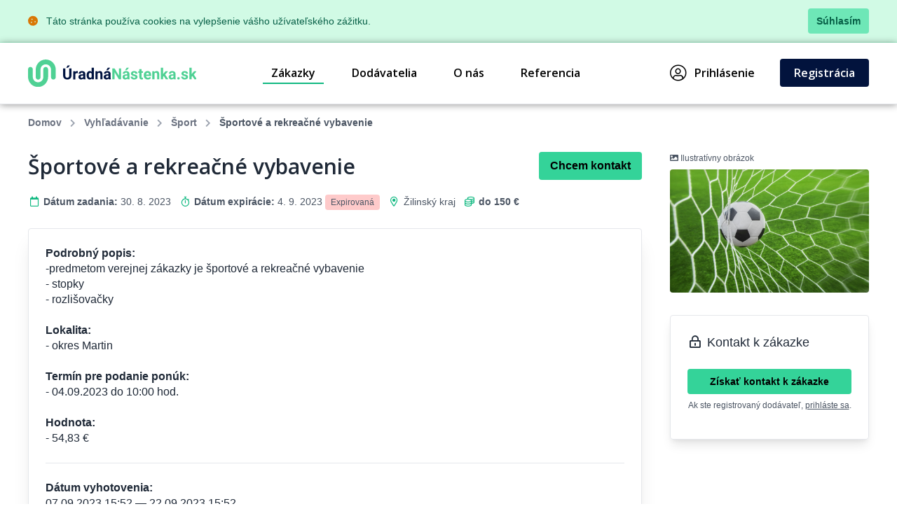

--- FILE ---
content_type: text/html; charset=UTF-8
request_url: https://www.uradnanastenka.sk/zakazka/1738391-sportove-a-rekreacne-vybavenie
body_size: 8554
content:
<!DOCTYPE html>
<html lang="sk">
<head>
    <meta charset="UTF-8">
    <meta http-equiv="X-UA-Compatible" content="ie=edge">
        <title>Športové a rekreačné vybavenie &bull; ÚradnáNástenka.sk</title>
<meta charset="utf-8">
<meta name="viewport" content="width=device-width, initial-scale=0.85, maximum-scale=0.85, minimum-scale=0.85">
<meta name="csrf-token" content="WdtOFf2tkk0xdk1bMQAWlQoNJsTtuuXAyaeKkCFf">
<meta name="description" content="Podrobný popis:
-predmetom verejnej zákazky je športové a rekreačné vybavenie
- stopky
- rozlišovačky

Lokalita:
- okres Martin

Ter...">
<meta name="robots" content="index,follow">

    <link rel="preconnect" href="https://www.gstatic.com">
<link rel="dns-prefetch" href="https://www.gstatic.com">

<link rel="preconnect" href="https://fonts.googleapis.com">
<link rel="dns-prefetch" href="https://fonts.googleapis.com">

<link rel="preconnect" href="https://fonts.gstatic.com">
<link rel="dns-prefetch" href="https://fonts.gstatic.com">

<link rel="preconnect" href="https://widgets.getsitecontrol.com">
<link rel="dns-prefetch" href="https://widgets.getsitecontrol.com">

<link rel="preload" href="/fonts/vendor/@fortawesome/fontawesome-pro/webfa-light-300.woff2?de11da0fb48a14c9cbc05b0a24ed6efa"
      as="font"
      type="font/woff2" crossorigin="anonymous">
<link rel="preload" href="/fonts/vendor/@fortawesome/fontawesome-pro/webfa-regular-400.woff2?d8689b99dce7c881d3130f3c91cfefdf"
      as="font"
      type="font/woff2" crossorigin="anonymous">
<link rel="preload" href="/fonts/vendor/@fortawesome/fontawesome-pro/webfa-solid-900.woff2?978b27ec5d8b81d2b15aa28aaaae1fcb"
      as="font"
      type="font/woff2" crossorigin="anonymous">

<link rel="preload"
      href="https://fonts.googleapis.com/css?family=Open+Sans:300,400,600,700,800&display=swap&subset=latin-ext"
      as="style">

<script src="https://cdn.jsdelivr.net/npm/promise-polyfill@8/dist/polyfill.min.js"></script>
    <link rel="preload" href="/css/app.css?id=b6ba4b037209b2f721a6" as="style">
<link rel="preload" href="/css/icons.css?id=2448ab07720f7bb518a5" as="style">

<link rel="stylesheet" href="/css/app.css?id=b6ba4b037209b2f721a6">
<link rel="stylesheet" href="/css/icons.css?id=2448ab07720f7bb518a5">

    <link rel="apple-touch-icon" sizes="180x180" href="/favicon/apple-touch-icon.png">
<link rel="icon" type="image/png" sizes="32x32" href="/favicon/favicon-32x32.png">
<link rel="icon" type="image/png" sizes="16x16" href="/favicon/favicon-16x16.png">
<link rel="manifest" href="/favicon/site.webmanifest">
<link rel="mask-icon" href="/favicon/safari-pinned-tab.svg" color="#5bbad5">
<meta name="msapplication-TileColor" content="#4fd194">
<meta name="theme-color" content="#ffffff">
    <!-- Google Tag Manager -->
<script>(function (w, d, s, l, i) {
        w[l] = w[l] || [];
        w[l].push({
            'gtm.start':
                new Date().getTime(), event: 'gtm.js'
        });
        var f = d.getElementsByTagName(s)[0],
            j = d.createElement(s), dl = l != 'dataLayer' ? '&l=' + l : '';
        j.async = true;
        j.src =
            'https://www.googletagmanager.com/gtm.js?id=' + i + dl;
        f.parentNode.insertBefore(j, f);
    })(window, document, 'script', 'dataLayer', 'GTM-59HZMX');</script>
<!-- End Google Tag Manager -->

    <link href="https://fonts.googleapis.com/css?family=Open+Sans:300,400,600,700,800&display=swap&subset=latin-ext" rel="stylesheet">

    <meta name="csrf-token" content="WdtOFf2tkk0xdk1bMQAWlQoNJsTtuuXAyaeKkCFf">
    <meta name="csrf-param" content="_token">
    </head>
<body class="antialiased leading-none font-body text-gray-800 bg-white">
<!-- Google Tag Manager (noscript) -->
<noscript>
    <iframe src="https://www.googletagmanager.com/ns.html?id=GTM-NSS252"
            height="0" width="0" style="display:none;visibility:hidden"></iframe>
</noscript>
<!-- End Google Tag Manager (noscript) -->
<div class="js-cookie-consent bg-green-100 border-b border-green-200">
    <div class="container text-sm text-green-800 items-center justify-between flex">
        <div class="py-3 pl-8 lg:pl-0">
            <i class="fas fa-cookie mr-2 text-yellow-600"></i>
            Táto stránka používa cookies na vylepšenie vášho užívateľského zážitku.
        </div>
        <div class="py-3 pr-4 lg:pr-0">
            <button class="py-2 px-3 bg-green-300 rounded font-bold transition duration-150 js-cookie-consent-agree hover:bg-green-400 text-center">
                Súhlasím
            </button>
        </div>
    </div>
</div>
    <script>
        window.laravelCookieConsent = (function () {

            const COOKIE_VALUE = 1;
            const COOKIE_DOMAIN = 'www.uradnanastenka.sk';

            function consentWithCookies() {
                setCookie('laravel_cookie_consent', COOKIE_VALUE, 7300);
                hideCookieDialog();
            }

            function cookieExists(name) {
                return (document.cookie.split('; ').indexOf(name + '=' + COOKIE_VALUE) !== -1);
            }

            function hideCookieDialog() {
                const dialogs = document.getElementsByClassName('js-cookie-consent');

                for (let i = 0; i < dialogs.length; ++i) {
                    dialogs[i].style.display = 'none';
                }
            }

            function setCookie(name, value, expirationInDays) {
                const date = new Date();
                date.setTime(date.getTime() + (expirationInDays * 24 * 60 * 60 * 1000));
                document.cookie = name + '=' + value
                    + ';expires=' + date.toUTCString()
                    + ';domain=' + COOKIE_DOMAIN
                    + ';path=/';
            }

            if (cookieExists('laravel_cookie_consent')) {
                hideCookieDialog();
            }

            const buttons = document.getElementsByClassName('js-cookie-consent-agree');

            for (let i = 0; i < buttons.length; ++i) {
                buttons[i].addEventListener('click', consentWithCookies);
            }

            return {
                consentWithCookies: consentWithCookies,
                hideCookieDialog: hideCookieDialog
            };
        })();
    </script>
<div id="app">
        <div v-cloak>
        <modals-login>
        <div class="p-10">
            <h3 class="font-display font-semibold text-xl pb-3">Prihlásenie</h3>

<form action="https://www.uradnanastenka.sk/prihlasenie" method="POST">
    <input type="hidden" name="_token" value="WdtOFf2tkk0xdk1bMQAWlQoNJsTtuuXAyaeKkCFf">    <div class="mt-4">
            <label for="login"
               class="block leading-5 text-sm font-medium text-gray-900 flex items-center mb-1">
            E-mail
                            <span class="ml-1 text-red-600 inline-block text-sm">*</span>
                                </label>
        <label for="login"
           data-input
           class="block rounded border shadow-sm bg-white cursor-text border-gray-300 focus-within:border-green-400 flex items-start">
                <input type="text"
                autofocus
               onfocus="this.setSelectionRange(this.value.length,this.value.length);"                name="login"
               id="login"
                              class="py-2 px-3  w-full rounded bg-transparent outline-none cursor-text "
               value=""
               placeholder="">
    </label>

    
</div>
    <div class="mt-4">
            <label for="password"
               class="block leading-5 text-sm font-medium text-gray-900 flex items-center mb-1">
            Heslo
                            <span class="ml-1 text-red-600 inline-block text-sm">*</span>
                                </label>
        <label for="password"
           data-input
           class="block rounded border shadow-sm bg-white cursor-text border-gray-300 focus-within:border-green-400 flex items-start">
                <input type="password"
                              name="password"
               id="password"
                              class="py-2 px-3  w-full rounded bg-transparent outline-none cursor-text "
               value=""
               placeholder="">
    </label>

    
</div>
    <div class="mt-6 pt-6 border-t border-gray-200">
        <div class="flex items-center justify-between">
            <a class="text-gray-600 w-3/5 text-sm underline hover:no-underline" href="https://www.uradnanastenka.sk/zabudnute-heslo">
                Zabudli ste heslo?            </a>
            <form-blocking-button
                    namespace="login"
                    blocking-text="Prihlásiť"
                    class="flex-shrink-0 px-4 py-3 font-bold block flex rounded items-center h-full text-white bg-native-500 hover:bg-green-400 hover:text-black duration-300 transition-colors"
                    type="submit">
                Prihlásiť            </form-blocking-button>
        </div>
    </div>
</form>
        </div>
    </modals-login>
    </div>

    <header x-data="{menu: false}" class="border-b border-gray-200">
    <div class="z-20 relative container mx-auto">
        <div class="bg-white flex flex-col lg:flex-row text-black">
            <div class="flex items-center justify-between p-6 md:px-0">
                <a href="https://www.uradnanastenka.sk" content="Ísť na úvodnú stránku 🏠"
                   v-tippy="{placement: 'right', delay: [500, 0]}">
                    <img loading="lazy" src="https://www.uradnanastenka.sk/images/logo_sk.svg" alt="ÚradnáNástenka.sk" style="width: 240px;">
                </a>

                <a x-on:click.prevent="menu = !menu" href="#"
                   class="block lg:hidden text-xl p-2 px-4 border-gray-300 border hover:bg-gray-100 text-gray-700 rounded">
                    <i class="fa fa-bars"></i>
                </a>
            </div>

            <ul x-cloak x-bind:class="{'hidden': !menu}"
    class="bg-gray-100 lg:bg-white font-semibold flex-row w-full flex-1 justify-end lg:flex lg:block p-4 lg:p-0 font-display">
                        <li class="flex items-center truncate">
                <a href="https://www.uradnanastenka.sk/zakazky" class="flex items-center p-3 relative mr-7 nav-active">
                    Zákazky
                </a>
            </li>
                    <li class="flex items-center truncate">
                <a href="https://www.uradnanastenka.sk/dodavatelia" class="flex items-center p-3 relative mr-7 ">
                    Dodávatelia
                </a>
            </li>
                    <li class="flex items-center truncate">
                <a href="https://www.uradnanastenka.sk/o-nas" class="flex items-center p-3 relative mr-7 ">
                    O nás
                </a>
            </li>
                    <li class="flex items-center truncate">
                <a href="https://www.uradnanastenka.sk/funguje" class="flex items-center p-3 relative mr-7 ">
                    Referencia
                </a>
            </li>
                        <li class="flex items-center truncate lg:ml-20">
            <a @click.prevent="showLogin" href="https://www.uradnanastenka.sk/prihlasenie" class="flex items-center p-3 lg:p-2 relative mr-7">
                <i class="fal fa-user-circle mr-3 text-2xl"></i>
                Prihlásenie            </a>
        </li>
                    <li class="flex items-center truncate">
                <a href="https://www.uradnanastenka.sk/registracia" class="duration-300 transition-colors items-center py-3 px-5 mt-1 lg:mt-0 without-underline bg-native-500 text-white rounded hover:bg-green-400 hover:text-black">
                    Registrácia                </a>
            </li>
            </ul>        </div>
    </div>
    <div x-bind:class="{'bgdrop-visible': menu}" class="bgdrop" x-on:click="menu = false"></div>
</header>

        <div class="container">
        <ul class="flex breadcrumps md:pl-0 py-4 px-6 overflow-x-scroll text-gray-500">
                                                <li class="mr-3 font-semibold">
                        <a href="/" class="whitespace-nowrap">Domov</a>
                    </li>
                                                                <li class="mr-3 font-semibold">
                        <a href="https://www.uradnanastenka.sk/zakazky" class="whitespace-nowrap">Vyhľadávanie</a>
                    </li>
                                                                <li class="mr-3 font-semibold">
                        <a href="https://www.uradnanastenka.sk/zakazky/sport" class="whitespace-nowrap">Šport</a>
                    </li>
                                                                <li class="mr-3 whitespace-nowrap font-semibold text-gray-600">Športové a rekreačné vybavenie</li>
                                    </ul>
    </div>


    
    
    <div class="bg-white">
        <div class="container">
            <div class="flex flex-col-reverse lg:flex-row-reverse mb-20">
                <div class="w-full lg:w-1/4">
                    <div class="p-6 md:px-0 lg:pt-4 lg:pl-4 mt-2 lg:mt-0">
                                                    <span class="text-gray-600 text-xs"><i class="fa fa-image"></i> Ilustratívny obrázok</span>
                                                            <div
                                        class="mt-2 font-bold w-full h-44 overflow-hidden rounded shadow-inner bg-cover bg-center text-center"
                                        style="background-image: url(https://media.b2m.cz/business-aggregator/images/5d724ebf1c11c/fullhd_11b90f3c-d547-43c5-84cb-cc98496729e8.jpeg)"></div>
                                                    
                                                    <div class="p-6 mt-8 rounded border border-gray-200 shadow-lg">
                                <div class="text-lg">
                                    <i class="far fa-lock-alt fa-fw"></i>
                                    Kontakt k zákazke
                                </div>

                                <div class="mt-6 mb-4 text-center">
                                    <a href="https://www.uradnanastenka.sk/detail-lead/1738391"
                                       @click.prevent="$modal.show('lead-form')"
                                       class="block font-semibold text-center text-sm duration-300 text-black transition-colors items-center py-2 mt-1 lg:mt-0 without-underline bg-green-400 rounded hover:bg-native-500 hover:text-white">
                                        Získať kontakt k zákazke
                                    </a>

                                    <span class="text-gray-600 text-xs mt-2 block">Ak ste registrovaný dodávateľ, <a href="https://www.uradnanastenka.sk/prihlasenie" @click.prevent="showLogin" class="underline hover:no-underline">prihláste&nbsp;sa</a>.</span>
                                </div>
                            </div>
                                            </div>
                </div>
                <div class="lg:w-3/4 w-full">
                    <div class="p-6 pt-4 lg:pl-0">
                        <div class="flex flex-wrap items-center">
                            <h1 class="font-display text-3xl font-semibold flex-1 leading-snug">Športové a rekreačné vybavenie</h1>

                                                            <a href="https://www.uradnanastenka.sk/detail-lead/1738391"
                                   @click.prevent="$modal.show('lead-form')"
                                   class="w-full lg:w-auto mt-2 lg:mt-0 lg:ml-4 justify-end flex-shrink-0 block font-semibold text-center duration-300 text-black transition-colors items-center py-3 px-4 without-underline bg-green-400 rounded hover:bg-native-500 hover:text-white">Chcem kontakt</a>
                                                    </div>

                        <ul class="flex flex-wrap items-center mt-5 text-sm text-gray-600">
                            <li class="w-full mr-3 lg:w-auto mb-1">
                                <i class="far fa-fw fa-calendar text-green-500"></i>
                                <strong>Dátum zadania:</strong> 30. 8. 2023
                            </li>
                            <li class="w-full mr-3 lg:w-auto mb-1">
                                <i class="far fa-fw fa-stopwatch text-green-500"></i>
                                <strong>Dátum expirácie:</strong> 4. 9. 2023&nbsp;<span class="bg-red-200 rounded py-1 px-2 text-xs">Expirovaná</span>
                            </li>
                                                            <li class="w-full mr-3 lg:w-auto mb-1">
                                    <i class="far fa-fw fa-map-marker-alt text-green-500"></i>
                                                                            <a href="https://www.uradnanastenka.sk/zakazky/zilinsky-kraj"
                                           class="hover:underline">
                                            Žilinský kraj
                                        </a>
                                                                    </li>
                                                                                        <li class="w-full mr-3 lg:w-auto mb-1">
                                    <i class="far fa-fw fa-coins text-green-500"></i>
                                    <strong>do 150 €</strong>
                                </li>
                                                    </ul>
                    </div>

                    <div class="leading-snug border-gray-200 border lg:rounded lg:shadow-xl lg:mr-6">
                        <div class="p-6">
                            <strong>Podrobný popis:<br />
</strong>-predmetom verejnej zákazky je športové a rekreačné vybavenie<br />
- stopky<br />
- rozlišovačky<br />
<br />
<strong>Lokalita:<br />
</strong>- okres Martin<br />
<br />
<strong>Termín pre podanie ponúk:<br />
</strong>- 04.09.2023 do 10:00 hod.<br />
<br />
<strong>Hodnota:<br />
</strong>- 54,83 €


                                                            <div class="border-t border-gray-200 mt-6 pt-6">
                                    <strong>Dátum vyhotovenia:</strong><br>
                                    07.09.2023 15:52 — 22.09.2023 15:52
                                </div>
                            
                                                            <div class="border-t border-gray-200 mt-6 pt-6">
                                    <strong>Kritériá výberu:</strong><br>
                                    - najnižšia cena
                                </div>
                                                    </div>
                                                    <div class="p-6 mt-4 bg-gray-100 border-t border-gray-200">
                                <a href="https://www.uradnanastenka.sk/detail-lead/1738391"
                                   @click.prevent="$modal.show('lead-form')"
                                   class="block font-semibold text-center duration-300 text-black transition-colors items-center py-3 without-underline bg-green-400 rounded hover:bg-native-500 hover:text-white">
                                    Získať kontakt k zákazke
                                </a>
                            </div>
                        
                                            </div>
                </div>
            </div>

                            <div class="mb-10 px-6 md:px-0">
                    <h2 class="text-2xl mb-2">Podobné zákazky</h2>

                                            <div class="flex border-gray-200 py-4 relative border-t">
            <div class="m-4 ml-0 lg:w-40 w-24 flex-shrink-0 overflow-hidden text-center img-container">
        <picture>
                            <source
                                                width="150"
                        height="100"
                                                srcset="https://media.b2m.cz/business-aggregator/images/5d724ffb16177/thumb_c57a78a5-68c7-42ef-a5a5-4e2116637dd4.webp"
                        alt="Ilustratívny obrázok"
                        type="image/webp">
                        <source
                                        width="150"
                    height="100"
                                        srcset="https://media.b2m.cz/business-aggregator/images/5d724ffb16177/thumb_c57a78a5-68c7-42ef-a5a5-4e2116637dd4.jpeg"
                    alt="Ilustratívny obrázok"
                    type="image/jpeg">
            <img
                                        width="150"
                    height="100"
                                        loading="lazy"
                    src="https://media.b2m.cz/business-aggregator/images/5d724ffb16177/thumb_c57a78a5-68c7-42ef-a5a5-4e2116637dd4.jpeg"
                    alt="Ilustratívny obrázok">
        </picture>
    </div>
    
    <div class="py-4 w-full">
        <a class="link"
           href="https://www.uradnanastenka.sk/zakazka/2084205-sportove-a-rekreacne-vybavenie">
            <h4 class="font-display text-xl">Športové a rekreačné vybavenie</h4>
        </a>

        <div class="flex items-center mt-4">
            <ul class="flex flex-1 flex-wrap text-black text-sm items-center leading-normal lg:leading-snug">
                <li class="w-full lg:w-1/4">
                    <strong>Pridané:</strong> 27. 11. 2025
                </li>
                                    <li class="w-full lg:w-1/4">
                        <i class="far fa-fw fa-map-marker-alt text-green-500"></i>
                                                    <a href="https://www.uradnanastenka.sk/zakazky/trenciansky-kraj"
                               class="hover:underline">
                                Trenčiansky kraj
                            </a>
                                            </li>
                                                    <li class="w-full lg:w-1/4">
                        <i class="fa-fw far fa-basketball-ball text-green-500"></i>
                        <a href="https://www.uradnanastenka.sk/zakazky/sport" class="hover:underline">
                            Šport
                        </a>
                    </li>
                                                    <li class="w-full lg:w-1/4 font-bold">
                        1 500&nbsp;&mdash;&nbsp;7 000 €
                    </li>
                            </ul>
            <a href="https://www.uradnanastenka.sk/zakazka/2084205-sportove-a-rekreacne-vybavenie"
               class="ml-2 hidden lg:inline-block justify-end font-bold text-base duration-300 transition-colors items-center py-1 px-4 without-underline bg-native-500 text-white rounded hover:bg-green-400 hover:text-black">
                Viac            </a>
        </div>
    </div>
</div>
                                            <div class="flex border-gray-200 py-4 relative border-t">
            <div class="m-4 ml-0 lg:w-40 w-24 flex-shrink-0 overflow-hidden text-center img-container">
        <picture>
                            <source
                                                width="200"
                        height="300"
                                                srcset="https://media.b2m.cz/business-aggregator/images/5d72506165433/thumb_b323f95c-5aa8-43df-a3fa-1df98bae2a90.webp"
                        alt="Ilustratívny obrázok"
                        type="image/webp">
                        <source
                                        width="200"
                    height="300"
                                        srcset="https://media.b2m.cz/business-aggregator/images/5d72506165433/thumb_b323f95c-5aa8-43df-a3fa-1df98bae2a90.jpg"
                    alt="Ilustratívny obrázok"
                    type="image/jpeg">
            <img
                                        width="200"
                    height="300"
                                        loading="lazy"
                    src="https://media.b2m.cz/business-aggregator/images/5d72506165433/thumb_b323f95c-5aa8-43df-a3fa-1df98bae2a90.jpg"
                    alt="Ilustratívny obrázok">
        </picture>
    </div>
    
    <div class="py-4 w-full">
        <a class="link"
           href="https://www.uradnanastenka.sk/zakazka/2083065-oprava-a-udrzba-padakovy-a-vysadkovy-material">
            <h4 class="font-display text-xl">Oprava a údržba - padákový a výsadkový materiál</h4>
        </a>

        <div class="flex items-center mt-4">
            <ul class="flex flex-1 flex-wrap text-black text-sm items-center leading-normal lg:leading-snug">
                <li class="w-full lg:w-1/4">
                    <strong>Pridané:</strong> 25. 11. 2025
                </li>
                                    <li class="w-full lg:w-1/4">
                        <i class="far fa-fw fa-map-marker-alt text-green-500"></i>
                                                    <a href="https://www.uradnanastenka.sk/zakazky/presovsky-kraj"
                               class="hover:underline">
                                Prešovský kraj
                            </a>
                                            </li>
                                                    <li class="w-full lg:w-1/4">
                        <i class="fa-fw far fa-car-mechanic text-green-500"></i>
                        <a href="https://www.uradnanastenka.sk/zakazky/servis" class="hover:underline">
                            Servis
                        </a>
                    </li>
                                                    <li class="w-full lg:w-1/4 font-bold">
                        1 500&nbsp;&mdash;&nbsp;7 000 €
                    </li>
                            </ul>
            <a href="https://www.uradnanastenka.sk/zakazka/2083065-oprava-a-udrzba-padakovy-a-vysadkovy-material"
               class="ml-2 hidden lg:inline-block justify-end font-bold text-base duration-300 transition-colors items-center py-1 px-4 without-underline bg-native-500 text-white rounded hover:bg-green-400 hover:text-black">
                Viac            </a>
        </div>
    </div>
</div>
                                            <div class="flex border-gray-200 py-4 relative border-t">
            <div class="m-4 ml-0 lg:w-40 w-24 flex-shrink-0 overflow-hidden text-center img-container">
        <picture>
                            <source
                                                width="150"
                        height="100"
                                                srcset="https://media.b2m.cz/business-aggregator/images/5d724d7e944d2/thumb_5772ecaa-b616-4bf1-b716-c1dfcefc4701.webp"
                        alt="Ilustratívny obrázok"
                        type="image/webp">
                        <source
                                        width="150"
                    height="100"
                                        srcset="https://media.b2m.cz/business-aggregator/images/5d724d7e944d2/thumb_5772ecaa-b616-4bf1-b716-c1dfcefc4701.jpeg"
                    alt="Ilustratívny obrázok"
                    type="image/jpeg">
            <img
                                        width="150"
                    height="100"
                                        loading="lazy"
                    src="https://media.b2m.cz/business-aggregator/images/5d724d7e944d2/thumb_5772ecaa-b616-4bf1-b716-c1dfcefc4701.jpeg"
                    alt="Ilustratívny obrázok">
        </picture>
    </div>
    
    <div class="py-4 w-full">
        <a class="link"
           href="https://www.uradnanastenka.sk/zakazka/2080255-sportove-a-rekreacne-vybavenie">
            <h4 class="font-display text-xl">Športové a rekreačné vybavenie</h4>
        </a>

        <div class="flex items-center mt-4">
            <ul class="flex flex-1 flex-wrap text-black text-sm items-center leading-normal lg:leading-snug">
                <li class="w-full lg:w-1/4">
                    <strong>Pridané:</strong> 19. 11. 2025
                </li>
                                    <li class="w-full lg:w-1/4">
                        <i class="far fa-fw fa-map-marker-alt text-green-500"></i>
                                                    <a href="https://www.uradnanastenka.sk/zakazky/bratislavsky-kraj"
                               class="hover:underline">
                                Bratislavský kraj
                            </a>
                                            </li>
                                                    <li class="w-full lg:w-1/4">
                        <i class="fa-fw far fa-basketball-ball text-green-500"></i>
                        <a href="https://www.uradnanastenka.sk/zakazky/sport" class="hover:underline">
                            Šport
                        </a>
                    </li>
                                                    <li class="w-full lg:w-1/4 font-bold">
                        150&nbsp;&mdash;&nbsp;700 €
                    </li>
                            </ul>
            <a href="https://www.uradnanastenka.sk/zakazka/2080255-sportove-a-rekreacne-vybavenie"
               class="ml-2 hidden lg:inline-block justify-end font-bold text-base duration-300 transition-colors items-center py-1 px-4 without-underline bg-native-500 text-white rounded hover:bg-green-400 hover:text-black">
                Viac            </a>
        </div>
    </div>
</div>
                                            <div class="flex border-gray-200 py-4 relative border-t">
            <div class="m-4 ml-0 lg:w-40 w-24 flex-shrink-0 overflow-hidden text-center img-container">
        <picture>
                            <source
                                                width="150"
                        height="100"
                                                srcset="https://media.b2m.cz/business-aggregator/images/5d724b063f49c/thumb_a43cc4e8-e52e-4554-bd6b-d6ff132534b3.webp"
                        alt="Ilustratívny obrázok"
                        type="image/webp">
                        <source
                                        width="150"
                    height="100"
                                        srcset="https://media.b2m.cz/business-aggregator/images/5d724b063f49c/thumb_a43cc4e8-e52e-4554-bd6b-d6ff132534b3.jpeg"
                    alt="Ilustratívny obrázok"
                    type="image/jpeg">
            <img
                                        width="150"
                    height="100"
                                        loading="lazy"
                    src="https://media.b2m.cz/business-aggregator/images/5d724b063f49c/thumb_a43cc4e8-e52e-4554-bd6b-d6ff132534b3.jpeg"
                    alt="Ilustratívny obrázok">
        </picture>
    </div>
    
    <div class="py-4 w-full">
        <a class="link"
           href="https://www.uradnanastenka.sk/zakazka/2079437-dodanie-reklamnych-predmetov">
            <h4 class="font-display text-xl">Dodanie reklamných predmetov</h4>
        </a>

        <div class="flex items-center mt-4">
            <ul class="flex flex-1 flex-wrap text-black text-sm items-center leading-normal lg:leading-snug">
                <li class="w-full lg:w-1/4">
                    <strong>Pridané:</strong> 18. 11. 2025
                </li>
                                    <li class="w-full lg:w-1/4">
                        <i class="far fa-fw fa-map-marker-alt text-green-500"></i>
                                                    <a href="https://www.uradnanastenka.sk/zakazky/bratislavsky-kraj"
                               class="hover:underline">
                                Bratislavský kraj
                            </a>
                                            </li>
                                                    <li class="w-full lg:w-1/4">
                        <i class="fa-fw far fa-ad text-green-500"></i>
                        <a href="https://www.uradnanastenka.sk/zakazky/reklama" class="hover:underline">
                            Reklama
                        </a>
                    </li>
                                                    <li class="w-full lg:w-1/4 font-bold">
                        1 500&nbsp;&mdash;&nbsp;7 000 €
                    </li>
                            </ul>
            <a href="https://www.uradnanastenka.sk/zakazka/2079437-dodanie-reklamnych-predmetov"
               class="ml-2 hidden lg:inline-block justify-end font-bold text-base duration-300 transition-colors items-center py-1 px-4 without-underline bg-native-500 text-white rounded hover:bg-green-400 hover:text-black">
                Viac            </a>
        </div>
    </div>
</div>
                                            <div class="flex border-gray-200 py-4 relative border-t">
            <div class="m-4 ml-0 lg:w-40 w-24 flex-shrink-0 overflow-hidden text-center img-container">
        <picture>
                            <source
                                                width="150"
                        height="100"
                                                srcset="https://media.b2m.cz/business-aggregator/images/5d724d7e944d2/thumb_5772ecaa-b616-4bf1-b716-c1dfcefc4701.webp"
                        alt="Ilustratívny obrázok"
                        type="image/webp">
                        <source
                                        width="150"
                    height="100"
                                        srcset="https://media.b2m.cz/business-aggregator/images/5d724d7e944d2/thumb_5772ecaa-b616-4bf1-b716-c1dfcefc4701.jpeg"
                    alt="Ilustratívny obrázok"
                    type="image/jpeg">
            <img
                                        width="150"
                    height="100"
                                        loading="lazy"
                    src="https://media.b2m.cz/business-aggregator/images/5d724d7e944d2/thumb_5772ecaa-b616-4bf1-b716-c1dfcefc4701.jpeg"
                    alt="Ilustratívny obrázok">
        </picture>
    </div>
    
    <div class="py-4 w-full">
        <a class="link"
           href="https://www.uradnanastenka.sk/zakazka/2079273-vybavenie-posilnovni">
            <h4 class="font-display text-xl">Vybavenie posilňovní</h4>
        </a>

        <div class="flex items-center mt-4">
            <ul class="flex flex-1 flex-wrap text-black text-sm items-center leading-normal lg:leading-snug">
                <li class="w-full lg:w-1/4">
                    <strong>Pridané:</strong> 18. 11. 2025
                </li>
                                    <li class="w-full lg:w-1/4">
                        <i class="far fa-fw fa-map-marker-alt text-green-500"></i>
                                                    <a href="https://www.uradnanastenka.sk/zakazky/banskobystricky-kraj"
                               class="hover:underline">
                                Banskobystrický kraj
                            </a>
                                            </li>
                                                    <li class="w-full lg:w-1/4">
                        <i class="fa-fw far fa-basketball-ball text-green-500"></i>
                        <a href="https://www.uradnanastenka.sk/zakazky/sport" class="hover:underline">
                            Šport
                        </a>
                    </li>
                                                    <li class="w-full lg:w-1/4 font-bold">
                        7 000&nbsp;&mdash;&nbsp;35 000 €
                    </li>
                            </ul>
            <a href="https://www.uradnanastenka.sk/zakazka/2079273-vybavenie-posilnovni"
               class="ml-2 hidden lg:inline-block justify-end font-bold text-base duration-300 transition-colors items-center py-1 px-4 without-underline bg-native-500 text-white rounded hover:bg-green-400 hover:text-black">
                Viac            </a>
        </div>
    </div>
</div>
                                            <div class="flex border-gray-200 py-4 relative border-t">
            <div class="m-4 ml-0 lg:w-40 w-24 flex-shrink-0 overflow-hidden text-center img-container">
        <picture>
                            <source
                                                width="150"
                        height="100"
                                                srcset="https://media.b2m.cz/business-aggregator/images/5d724d7e944d2/thumb_5772ecaa-b616-4bf1-b716-c1dfcefc4701.webp"
                        alt="Ilustratívny obrázok"
                        type="image/webp">
                        <source
                                        width="150"
                    height="100"
                                        srcset="https://media.b2m.cz/business-aggregator/images/5d724d7e944d2/thumb_5772ecaa-b616-4bf1-b716-c1dfcefc4701.jpeg"
                    alt="Ilustratívny obrázok"
                    type="image/jpeg">
            <img
                                        width="150"
                    height="100"
                                        loading="lazy"
                    src="https://media.b2m.cz/business-aggregator/images/5d724d7e944d2/thumb_5772ecaa-b616-4bf1-b716-c1dfcefc4701.jpeg"
                    alt="Ilustratívny obrázok">
        </picture>
    </div>
    
    <div class="py-4 w-full">
        <a class="link"
           href="https://www.uradnanastenka.sk/zakazka/2077631-vybavenie-posilnovni">
            <h4 class="font-display text-xl">Vybavenie posilňovní</h4>
        </a>

        <div class="flex items-center mt-4">
            <ul class="flex flex-1 flex-wrap text-black text-sm items-center leading-normal lg:leading-snug">
                <li class="w-full lg:w-1/4">
                    <strong>Pridané:</strong> 13. 11. 2025
                </li>
                                    <li class="w-full lg:w-1/4">
                        <i class="far fa-fw fa-map-marker-alt text-green-500"></i>
                                                    <a href="https://www.uradnanastenka.sk/zakazky/bratislavsky-kraj"
                               class="hover:underline">
                                Bratislavský kraj
                            </a>
                                            </li>
                                                    <li class="w-full lg:w-1/4">
                        <i class="fa-fw far fa-basketball-ball text-green-500"></i>
                        <a href="https://www.uradnanastenka.sk/zakazky/sport" class="hover:underline">
                            Šport
                        </a>
                    </li>
                                                    <li class="w-full lg:w-1/4 font-bold">
                        1 500&nbsp;&mdash;&nbsp;7 000 €
                    </li>
                            </ul>
            <a href="https://www.uradnanastenka.sk/zakazka/2077631-vybavenie-posilnovni"
               class="ml-2 hidden lg:inline-block justify-end font-bold text-base duration-300 transition-colors items-center py-1 px-4 without-underline bg-native-500 text-white rounded hover:bg-green-400 hover:text-black">
                Viac            </a>
        </div>
    </div>
</div>
                                            <div class="flex border-gray-200 py-4 relative border-t">
            <div class="m-4 ml-0 lg:w-40 w-24 flex-shrink-0 overflow-hidden text-center img-container">
        <picture>
                            <source
                                                width="150"
                        height="100"
                                                srcset="https://media.b2m.cz/business-aggregator/images/5d72501a514c2/thumb_417c9194-3347-4d2e-a4bb-e752f7b6a3d2.webp"
                        alt="Ilustratívny obrázok"
                        type="image/webp">
                        <source
                                        width="150"
                    height="100"
                                        srcset="https://media.b2m.cz/business-aggregator/images/5d72501a514c2/thumb_417c9194-3347-4d2e-a4bb-e752f7b6a3d2.jpg"
                    alt="Ilustratívny obrázok"
                    type="image/jpeg">
            <img
                                        width="150"
                    height="100"
                                        loading="lazy"
                    src="https://media.b2m.cz/business-aggregator/images/5d72501a514c2/thumb_417c9194-3347-4d2e-a4bb-e752f7b6a3d2.jpg"
                    alt="Ilustratívny obrázok">
        </picture>
    </div>
    
    <div class="py-4 w-full">
        <a class="link"
           href="https://www.uradnanastenka.sk/zakazka/2077307-opravy-a-osetrovanie-rucnych-zbrani">
            <h4 class="font-display text-xl">Opravy a ošetrovanie ručných zbraní</h4>
        </a>

        <div class="flex items-center mt-4">
            <ul class="flex flex-1 flex-wrap text-black text-sm items-center leading-normal lg:leading-snug">
                <li class="w-full lg:w-1/4">
                    <strong>Pridané:</strong> 12. 11. 2025
                </li>
                                    <li class="w-full lg:w-1/4">
                        <i class="far fa-fw fa-map-marker-alt text-green-500"></i>
                                                    <a href="https://www.uradnanastenka.sk/zakazky/presovsky-kraj"
                               class="hover:underline">
                                Prešovský kraj
                            </a>
                                            </li>
                                                    <li class="w-full lg:w-1/4">
                        <i class="fa-fw far fa-car-mechanic text-green-500"></i>
                        <a href="https://www.uradnanastenka.sk/zakazky/servis" class="hover:underline">
                            Servis
                        </a>
                    </li>
                                                    <li class="w-full lg:w-1/4 font-bold">
                        1 500&nbsp;&mdash;&nbsp;7 000 €
                    </li>
                            </ul>
            <a href="https://www.uradnanastenka.sk/zakazka/2077307-opravy-a-osetrovanie-rucnych-zbrani"
               class="ml-2 hidden lg:inline-block justify-end font-bold text-base duration-300 transition-colors items-center py-1 px-4 without-underline bg-native-500 text-white rounded hover:bg-green-400 hover:text-black">
                Viac            </a>
        </div>
    </div>
</div>
                                            <div class="flex border-gray-200 py-4 relative border-t">
            <div class="m-4 ml-0 lg:w-40 w-24 flex-shrink-0 overflow-hidden text-center img-container">
        <picture>
                            <source
                                                width="150"
                        height="100"
                                                srcset="https://media.b2m.cz/business-aggregator/images/5d724d7e944d2/thumb_5772ecaa-b616-4bf1-b716-c1dfcefc4701.webp"
                        alt="Ilustratívny obrázok"
                        type="image/webp">
                        <source
                                        width="150"
                    height="100"
                                        srcset="https://media.b2m.cz/business-aggregator/images/5d724d7e944d2/thumb_5772ecaa-b616-4bf1-b716-c1dfcefc4701.jpeg"
                    alt="Ilustratívny obrázok"
                    type="image/jpeg">
            <img
                                        width="150"
                    height="100"
                                        loading="lazy"
                    src="https://media.b2m.cz/business-aggregator/images/5d724d7e944d2/thumb_5772ecaa-b616-4bf1-b716-c1dfcefc4701.jpeg"
                    alt="Ilustratívny obrázok">
        </picture>
    </div>
    
    <div class="py-4 w-full">
        <a class="link"
           href="https://www.uradnanastenka.sk/zakazka/2076263-sportovy-material">
            <h4 class="font-display text-xl">Športový materiál</h4>
        </a>

        <div class="flex items-center mt-4">
            <ul class="flex flex-1 flex-wrap text-black text-sm items-center leading-normal lg:leading-snug">
                <li class="w-full lg:w-1/4">
                    <strong>Pridané:</strong> 11. 11. 2025
                </li>
                                    <li class="w-full lg:w-1/4">
                        <i class="far fa-fw fa-map-marker-alt text-green-500"></i>
                                                    <a href="https://www.uradnanastenka.sk/zakazky/banskobystricky-kraj"
                               class="hover:underline">
                                Banskobystrický kraj
                            </a>
                                            </li>
                                                    <li class="w-full lg:w-1/4">
                        <i class="fa-fw far fa-basketball-ball text-green-500"></i>
                        <a href="https://www.uradnanastenka.sk/zakazky/sport" class="hover:underline">
                            Šport
                        </a>
                    </li>
                                                    <li class="w-full lg:w-1/4 font-bold">
                        rádovo desaťtisíce €
                    </li>
                            </ul>
            <a href="https://www.uradnanastenka.sk/zakazka/2076263-sportovy-material"
               class="ml-2 hidden lg:inline-block justify-end font-bold text-base duration-300 transition-colors items-center py-1 px-4 without-underline bg-native-500 text-white rounded hover:bg-green-400 hover:text-black">
                Viac            </a>
        </div>
    </div>
</div>
                                            <div class="flex border-gray-200 py-4 relative border-t">
            <div class="m-4 ml-0 lg:w-40 w-24 flex-shrink-0 overflow-hidden text-center img-container">
        <picture>
                            <source
                                                width="150"
                        height="100"
                                                srcset="https://media.b2m.cz/business-aggregator/images/5d724d7e944d2/thumb_5772ecaa-b616-4bf1-b716-c1dfcefc4701.webp"
                        alt="Ilustratívny obrázok"
                        type="image/webp">
                        <source
                                        width="150"
                    height="100"
                                        srcset="https://media.b2m.cz/business-aggregator/images/5d724d7e944d2/thumb_5772ecaa-b616-4bf1-b716-c1dfcefc4701.jpeg"
                    alt="Ilustratívny obrázok"
                    type="image/jpeg">
            <img
                                        width="150"
                    height="100"
                                        loading="lazy"
                    src="https://media.b2m.cz/business-aggregator/images/5d724d7e944d2/thumb_5772ecaa-b616-4bf1-b716-c1dfcefc4701.jpeg"
                    alt="Ilustratívny obrázok">
        </picture>
    </div>
    
    <div class="py-4 w-full">
        <a class="link"
           href="https://www.uradnanastenka.sk/zakazka/2076229-vecne-ceny-do-okresnych-krajskych-kol-a-majstrovstiev-sr">
            <h4 class="font-display text-xl">Vecné ceny do okresných, krajských kôl a majstrovstiev SR</h4>
        </a>

        <div class="flex items-center mt-4">
            <ul class="flex flex-1 flex-wrap text-black text-sm items-center leading-normal lg:leading-snug">
                <li class="w-full lg:w-1/4">
                    <strong>Pridané:</strong> 11. 11. 2025
                </li>
                                    <li class="w-full lg:w-1/4">
                        <i class="far fa-fw fa-map-marker-alt text-green-500"></i>
                                                    Slovensko
                                            </li>
                                                    <li class="w-full lg:w-1/4">
                        <i class="fa-fw far fa-basketball-ball text-green-500"></i>
                        <a href="https://www.uradnanastenka.sk/zakazky/sport" class="hover:underline">
                            Šport
                        </a>
                    </li>
                                                    <li class="w-full lg:w-1/4 font-bold">
                        7 000&nbsp;&mdash;&nbsp;35 000 €
                    </li>
                            </ul>
            <a href="https://www.uradnanastenka.sk/zakazka/2076229-vecne-ceny-do-okresnych-krajskych-kol-a-majstrovstiev-sr"
               class="ml-2 hidden lg:inline-block justify-end font-bold text-base duration-300 transition-colors items-center py-1 px-4 without-underline bg-native-500 text-white rounded hover:bg-green-400 hover:text-black">
                Viac            </a>
        </div>
    </div>
</div>
                                            <div class="flex border-gray-200 py-4 relative border-t">
            <div class="m-4 ml-0 lg:w-40 w-24 flex-shrink-0 overflow-hidden text-center img-container">
        <picture>
                            <source
                                                width="140"
                        height="100"
                                                srcset="https://media.b2m.cz/business-aggregator/images/5d724ead94e5f/thumb_6419a812-07b4-4d18-81f7-0b9f922bebc9.webp"
                        alt="Ilustratívny obrázok"
                        type="image/webp">
                        <source
                                        width="140"
                    height="100"
                                        srcset="https://media.b2m.cz/business-aggregator/images/5d724ead94e5f/thumb_6419a812-07b4-4d18-81f7-0b9f922bebc9.jpeg"
                    alt="Ilustratívny obrázok"
                    type="image/jpeg">
            <img
                                        width="140"
                    height="100"
                                        loading="lazy"
                    src="https://media.b2m.cz/business-aggregator/images/5d724ead94e5f/thumb_6419a812-07b4-4d18-81f7-0b9f922bebc9.jpeg"
                    alt="Ilustratívny obrázok">
        </picture>
    </div>
    
    <div class="py-4 w-full">
        <a class="link"
           href="https://www.uradnanastenka.sk/zakazka/2075307-sportove-a-rekreacne-vybavenie">
            <h4 class="font-display text-xl">Športové a rekreačné vybavenie</h4>
        </a>

        <div class="flex items-center mt-4">
            <ul class="flex flex-1 flex-wrap text-black text-sm items-center leading-normal lg:leading-snug">
                <li class="w-full lg:w-1/4">
                    <strong>Pridané:</strong> 10. 11. 2025
                </li>
                                    <li class="w-full lg:w-1/4">
                        <i class="far fa-fw fa-map-marker-alt text-green-500"></i>
                                                    <a href="https://www.uradnanastenka.sk/zakazky/trenciansky-kraj"
                               class="hover:underline">
                                Trenčiansky kraj
                            </a>
                                            </li>
                                                    <li class="w-full lg:w-1/4">
                        <i class="fa-fw far fa-basketball-ball text-green-500"></i>
                        <a href="https://www.uradnanastenka.sk/zakazky/sport" class="hover:underline">
                            Šport
                        </a>
                    </li>
                                                    <li class="w-full lg:w-1/4 font-bold">
                        1 500&nbsp;&mdash;&nbsp;7 000 €
                    </li>
                            </ul>
            <a href="https://www.uradnanastenka.sk/zakazka/2075307-sportove-a-rekreacne-vybavenie"
               class="ml-2 hidden lg:inline-block justify-end font-bold text-base duration-300 transition-colors items-center py-1 px-4 without-underline bg-native-500 text-white rounded hover:bg-green-400 hover:text-black">
                Viac            </a>
        </div>
    </div>
</div>
                                    </div>
                    </div>
    </div>
    <modals-form name="lead-form" width="700px" v-cloak>
        <form id="inquiry-detail" method="post" action="https://www.uradnanastenka.sk/lead-form">
    <input type="hidden" name="form" value="App\Http\LeadForms\DetailLeadForm">

    <h3 class="font-display font-semibold text-xl p-6 self-center">
        <i class="fas fa-star text-yellow-500 mr-2"></i>
        Zákazky z Vášho odboru už čakajú!    </h3>

    <div class="px-6">
        <div class="p-4 text-sm bg-green-300 mb-6 text-green-800 font-semibold rounded">
            <p class="leading-snug">
                Nechajte nám Váš kontakt a my Vám zavoláme späť pre prístup nielen k tejto, ale aj mnohým ďalším zákazkám!            </p>
        </div>
        <input type="hidden" name="_token" value="WdtOFf2tkk0xdk1bMQAWlQoNJsTtuuXAyaeKkCFf">        <div class="mt-4">
            <label for="contact_person"
               class="block leading-5 text-sm font-medium text-gray-900 flex items-center mb-1">
            Meno
                            <span class="ml-1 text-red-600 inline-block text-sm">*</span>
                                </label>
        <label for="contact_person"
           data-input
           class="block rounded border shadow-sm bg-white cursor-text border-gray-300 focus-within:border-green-400 flex items-start">
                <input type="text"
                              name="contact_person"
               id="contact_person"
                              class="py-2 px-3  w-full rounded bg-transparent outline-none cursor-text "
               value=""
               placeholder="">
    </label>

    
</div>
        <div class="mt-4">
            <label for="phone_number"
               class="block leading-5 text-sm font-medium text-gray-900 flex items-center mb-1">
            Telefón
                            <span class="ml-1 text-red-600 inline-block text-sm">*</span>
                                        <div class="ml-auto">
                    <i class="far fa-question-circle cursor-pointer text-gray-500"
                       content='Dobrovoľne poskytnutý kontaktný údaj. Zákazník má právo vzniesť námietku proti jeho marketingovému využívaniu <a class="underline hover:no-underline" href="mailto:info@uradnanastenka.sk">tu</a>.'
                       v-tippy="{placement: 'left', 'interactive': true, delay: [0, 500]}"
                    ></i>
                </div>
                    </label>
        <label for="phone_number"
           data-input
           class="block rounded border shadow-sm bg-white cursor-text border-gray-300 focus-within:border-green-400 flex items-start">
                <input type="text"
                              name="phone_number"
               id="phone_number"
                              class="py-2 px-3  w-full rounded bg-transparent outline-none cursor-text "
               value=""
               placeholder="">
    </label>

    
</div>
        <input type="hidden" name="psInquiry_id" value="2075307">
    </div>

    <div class="m-6 border-t border-gray-200 pt-6">
        <div class="flex items-center justify-between">
            <form-blocking-button
                    v-captcha-button
                    namespace="lead-form"
                    blocking-text="Odosielam ..."
                    class="animate__animated animate__bounceIn w-full hover:bg-green-400 hover:text-black rounded py-3 font-semibold transition duration-300 transition-colors bg-native-500 text-white text-center"
                    type="submit">
                Odoslať            </form-blocking-button>
        </div>
    </div>
</form>
    </modals-form>

    
    <div class="bg-native-500 py-8 lg:py-16">
    <div class="container mx-auto px-8 md:px-0">
        <div class="flex flex-wrap">
            <div class="w-full lg:w-1/2 text-white">
                <h5 class="font-semibold text-2xl font-display pb-4 lg:pb-8 flex items-center">
                    <img src="https://www.uradnanastenka.sk/images/symbol.svg" class="hidden md:block w-12 mr-6">
                    Čo je to&nbsp;<span class="text-green-400">Úradná</span>Nástenka.sk?                </h5>

                <p class="leading-snug mb-4">
                    Zameriavame sa na podlimitné verejné zákazky malého rozsahu, ktoré pre Vás vyhľadávame. Každý mesiac registrovaným firmám sprostredkujeme kontakty k viac než 463 zákazkám za&nbsp;milióny Eur.                </p>

                <p class="leading-snug">
                    Tato stránka v rámci poskytovania služieb využíva <a href="https://www.uradnanastenka.sk/cookies" class="underline hover:no-underline">cookies</a>. Nastavenie používania a dostupnosti cookies si môžete upraviť v nastaveniach prehliadača.                </p>
            </div>
            <div class="w-full lg:w-1/2 text-white lg:pl-44 mt-8 lg:mt-0">
                <h5 class="text-green-400 font-semibold text-2xl font-display pb-4 lg:pt-1 lg:pb-10">Kontakt</h5>

                <p class="font-semibold leading-snug">
                    B2M.CZ s.r.o.<br>Šafránkova 3<br>Praha 5, 155 00<br>Česká republika                </p>

                <ul class="mt-4">
                    <li class="pb-1">
                        <a href="mailto:info@uradnanastenka.sk" class="text-green-400 font-extrabold text-2xl hover:text-white transition">
                            <i class="fal fa-envelope mr-2 fa-fw"></i> info@uradnanastenka.sk                        </a>
                    </li>
                    <li>
                        <a href="tel:00421220633662" class="text-green-400 font-extrabold text-2xl hover:text-white transition">
                            <i class="fal fa-phone mr-2 fa-fw"></i> +421 220 633 662                        </a>
                    </li>
                </ul>
            </div>
        </div>

        <div class="flex flex-wrap flex-row-reverse text-gray-300 text-sm border-t border-native-300 pt-6 mt-6 lg:mt-12">
            <div class="w-full lg:w-1/2 lg:pl-44 flex flex-col justify-between">
                <a href="https://www.uradnanastenka.sk/obchodne-podmienky" class="text-green-500 hover:text-white">Obchodné podmienky</a>
                <p class="mt-2">
                    &copy; 2026 B2M.CZ s.r.o. rada <a href="https://www.b2m.cz/pomahame" class="underline hover:no-underline" target="_blank">poskytuje pomoc</a> potrebným ♥️.<br/> Všetky práva vyhradené.                </p>
            </div>
            <div class="w-full lg:w-1/2 mt-4 lg:mt-0">
                <p>Chránime Vaše osobné údaje v súlade s nariadením Európskej Únie <a href="https://www.uradnanastenka.sk/ochrana-osobnych-udajov" class="text-green-500 font-semibold hover:text-white">GDPR</a>.</p>
            </div>
        </div>
    </div>
</div>
</div>


<script>
    window._lang = 'sk';
    window.captchaSiteKey = '6LdDSqMaAAAAAEC8xxbSkYIRu0I5_AdpRtGLe4hJ';
</script>

<script src="https://cdn.jsdelivr.net/gh/alpinejs/alpine@v2.7.0/dist/alpine.min.js" defer async></script>
<script src="/js/manifest.js?id=40c2d5f3fcd584aa2799" defer></script>
<script src="/js/vendor.js?id=fd5a1f7b78e7b3662a31" defer></script>
<script src="/js/app.js?id=6fc6d3b68b863229a1f8" defer></script>
</body>
</html>
